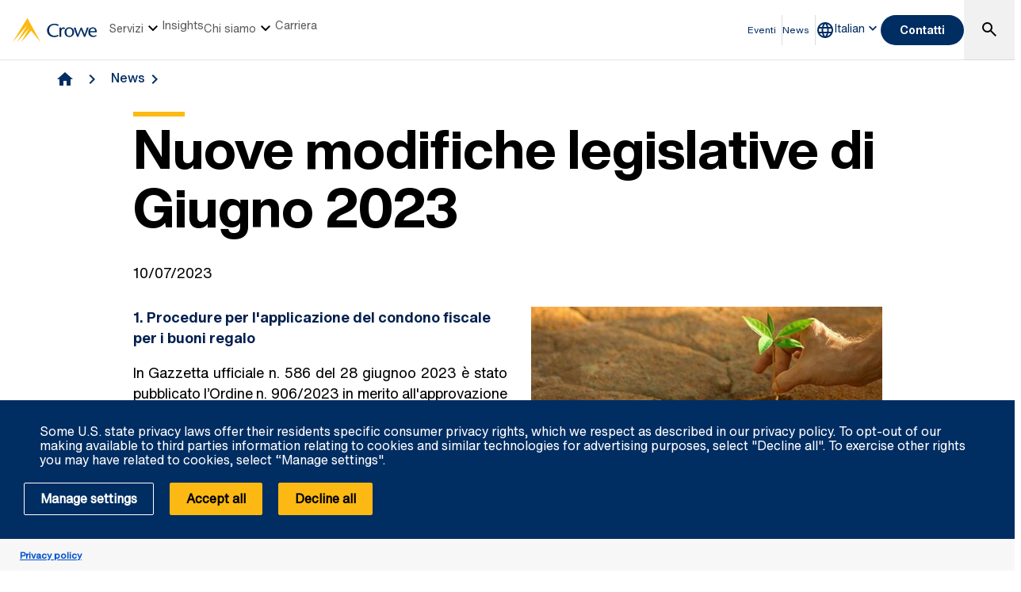

--- FILE ---
content_type: text/html; charset=utf-8
request_url: https://www.crowe.com/ro/it-it/nuove-modifiche-legislative-di-dicembre/main-legislative-changes-of-june-2023
body_size: 12633
content:



<!DOCTYPE html>
<html lang="it-IT" data-dir="ltr" class="wf-active wf-loading" data-context-site="crowehorwathro_it-it" data-context-id="{6C8A558F-531F-4F83-8729-914290C0ED97}">
<head>

        <title>Nuove modifiche legislative di Giugno 2023 | Crowe Romania</title>
        <meta http-equiv="content-type" content="text/html; charset=utf-8" />
        <meta http-equiv="X-UA-Compatible" content="IE=edge">
        <meta name="viewport" content="width=device-width, initial-scale=1.0" />



    <meta id="robots" name="robots" content="INDEX,FOLLOW,NOODP" />
    <link rel="canonical" href="https://www.crowe.com/ro/it-it/nuove-modifiche-legislative-di-dicembre/main-legislative-changes-of-june-2023" />

<!-- If we have more than 1 language and canonical is either empty or self referencing then we can add hreflang-->
    <!-- Only show href if searchable -->
                    <link rel="alternate" hreflang="x-default" href="https://www.crowe.com/ro/news/main-legislative-changes-of-june-2023" />
                    <link rel="alternate" hreflang="ro-ro" href="https://www.crowe.com/ro/news/main-legislative-changes-of-june-2023" />
                    <link rel="alternate" hreflang="it-it" href="https://www.crowe.com/ro/it-it/nuove-modifiche-legislative-di-dicembre/main-legislative-changes-of-june-2023" />
                    <link rel="alternate" hreflang="fr-fr" href="https://www.crowe.com/ro/fr-fr/news/main-legislative-changes-of-june-2023" />
                    <link rel="alternate" hreflang="en-gb" href="https://www.crowe.com/ro/en-gb/news/main-legislative-changes-of-june-2023" />
                    <link rel="alternate" hreflang="es-es" href="https://www.crowe.com/ro/es-es/news/main-legislative-changes-of-june-2023" />
<!-- Schema.org markup for Google+ -->
<meta itemprop="name" content="Nuove modifiche legislative di Giugno 2023 | Crowe Romania" />
    <meta itemprop="image" content="https://www.crowe.com/ro/it-it/-/media/crowe/firms/europe/ro/crowehorwathro/images/ch_socialmedia.jpg?rev=-1" />
<meta itemprop="url" content="https://www.crowe.com/ro/it-it/nuove-modifiche-legislative-di-dicembre/main-legislative-changes-of-june-2023" />
<!-- Twitter Card data -->
<meta name="twitter:card" content="summary_large_image" />
    <meta name="twitter:site" content="@Crowe Romania" />
<meta name="twitter:title" content="Nuove modifiche legislative di Giugno 2023 | Crowe Romania" />
    <meta name="twitter:image:src" content="https://www.crowe.com/ro/it-it/-/media/crowe/firms/europe/ro/crowehorwathro/images/ch_socialmedia.jpg?rev=-1" />
<!-- Open Graph data -->
    <meta property="og:site_name" content="Crowe" />
<meta property="og:title" content="Nuove modifiche legislative di Giugno 2023 | Crowe Romania" />
<meta property="og:url" content="https://www.crowe.com/ro/it-it/nuove-modifiche-legislative-di-dicembre/main-legislative-changes-of-june-2023" />
    <meta property="og:image" content="https://www.crowe.com/ro/it-it/-/media/crowe/firms/europe/ro/crowehorwathro/images/ch_socialmedia.jpg?rev=-1" />
        <meta property="og:image:width" content="1024" />
        <meta property="og:image:height" content="512" />


    <link rel="icon" type="image/x-icon" href="/favicon.ico" />


                <link rel="stylesheet" href="/assets/css/global-theme.min.css?q=2746ce2acdba8d8f8fbdb90c2c64107b" />
                <script src="/assets/js/global-theme-lazyload.min.js?q=6afdeab8a49cfab7508899453ac9843d"></script>




        <script type="text/javascript" async="async" src="https://consent.trustarc.com/v2/notice/j12trl"></script>






        <script type='application/ld+json'>
            {
  "@context": "https://schema.org",
  "@graph": [
    {
      "@type": "NewsArticle",
      "name": "Nuove modifiche legislative di Giugno 2023",
      "mainEntityofPage": "https://www.crowe.com/ro/it-it/nuove-modifiche-legislative-di-dicembre/main-legislative-changes-of-june-2023",
      "description": "",
      "datePublished": "2023-07-10",
      "dateModified": "2023-07-13",
      "author": "Crowe Romania",
      "headline": "Nuove modifiche legislative di Giugno 2023",
      "image": "https://www.crowe.com/ro/it-it/-/media/crowe/shared/image-library/main-images/right-to-left/ch-asset-155389344-a_r2l_main.jpg?rev=-1&hash=E45B331264713884449E59EBD2AE9723",
      "publisher": {
        "@type": "Organization",
        "name": "Crowe Romania",
        "logo": {
          "@type": "ImageObject",
          "url": "https://www.crowe.com/ro/it-it/-/media/crowe/shared/logos/logo-dark.png?rev=2d277d62889948e885bc5140369e0f97&hash=B39D1084321FAF0EC8DF9F28A9BEAE38"
        }
      }
    },
    {
      "@type": "BreadcrumbList",
      "itemListElement": [
        {
          "@type": "ListItem",
          "position": "1",
          "name": "Crowe Romania",
          "item": "https://www.crowe.com/ro/it-it"
        },
        {
          "@type": "ListItem",
          "position": "2",
          "name": "News",
          "item": "https://www.crowe.com/ro/it-it/nuove-modifiche-legislative-di-dicembre"
        },
        {
          "@type": "ListItem",
          "position": "3",
          "name": "Nuove modifiche legislative di Giugno 2023",
          "item": "https://www.crowe.com/ro/it-it/nuove-modifiche-legislative-di-dicembre/main-legislative-changes-of-june-2023"
        }
      ]
    }
  ]
}
        </script>


</head>
<body  >


        <div id="consent-banner" style="position: fixed; bottom: 0px; width: 100%; z-index: 999999;"></div>

    <div style="direction: ltr;" dir="ltr">

        <div class="content-access__overlay">
            

    <link rel="stylesheet" property="stylesheet" href="/assets/css/modules/MegaNav/MegaNav.min.css?q=28c51312ebc39797417b7cf51311f985">
<header class="sd full-width-container">
	<div class="header header__wrapper" id="SDMegaNav">
		<button class="header__hamburger-icon" aria-label="Main Menu Toggle"><div class="bar">

		</div><div class="bar">

		</div><div class="bar">

		</div></button><div class="header__main-menu__logo">
			<a href="/ro/it-it" title="Crowe"><svg preserveaspectratio="xMinYMid meet" width="106" height="30" xmlns="http://www.w3.org/2000/svg" viewbox="0 0 106 30" enable-background="new 0 0 106 30" role="img" aria-label="Crowe Logo"><g fill="#002d62"><path d="m57.2 9.9c-1.3-.9-2.9-1.4-4.5-1.4-4.3 0-6.8 2.9-6.8 6.7 0 4.1 3 6.9 6.8 6.9 1.5 0 3.1-.4 4.4-1.2l.9 1.4c-1.6 1-3.5 1.5-5.4 1.5-6.2 0-9.3-4-9.3-8.5 0-4.1 3.4-8.4 9.6-8.4 1.9 0 3.8.5 5.3 1.7l-1 1.3"></path><path d="m61.4 13.2l.9-.9c.5-.5 1.1-.8 1.8-.9.8.1 1.5.5 2 1.1l-1 1.4c-.5-.3-1.1-.5-1.7-.5-1.1 0-2.1 1.1-2.1 3.7v6.3h-2.2v-11.6h2.2l.1 1.4"></path><path d="m65.4 17.5c-.1-3.2 2.5-6 5.8-6.1 3.3-.1 6.2 2.4 6.3 5.7 0 .1 0 .3 0 .4 0 3.6-2.4 6.2-6.1 6.2s-6-2.6-6-6.2m2.4 0c0 2.2.8 4.8 3.7 4.8 2.9 0 3.7-2.6 3.7-4.8s-1-4.5-3.8-4.5c-2.8 0-3.7 2.4-3.6 4.5"></path><path d="m87.2 11.8c1.2 2.8 2.4 5.6 3.6 8.9 1-3.4 2-6.3 3-9.1l2 .3-4.3 11.6h-1.5c-1.2-2.9-2.5-5.8-3.7-9.1-1.2 3.3-2.3 6.2-3.6 9.1h-1.4l-4.3-11.4 2.2-.5c1 2.9 2 5.7 3 9.1 1.2-3.3 2.4-6.1 3.6-8.9"></path><path d="m97.7 17.7c-.1 2.3 1.7 4.3 4.2 4.5 1.2 0 2.4-.4 3.4-1l.6 1.1c-1.2.8-2.6 1.3-4.1 1.4-3.8 0-6.4-2.2-6.4-6.3-.2-3.1 2.2-5.7 5.4-5.9.2 0 .3 0 .5 0 3.7 0 5 3.2 4.8 6.3h-8.4zm6.2-1.4c0-1.8-.8-3.4-2.7-3.4-1.9 0-3.4 1.4-3.4 3.2 0 0 0 .1 0 .1h6.1z"></path></g><path d="m18.8.2c0-.1-.1-.1-.2-.2-.1 0-.2.1-.2.1l-18.3 29.7c-.1.1-.1.2-.1.2s.1 0 .1-.1l18.2-21.1c.1-.1.1-.1.1-.1s0 .1-.1.2l-12.6 21c0 0 0 .1 0 .1 0 0 .1 0 .1-.1l14.8-17.3c.1-.1.1-.1.1-.1s0 .1-.1.2l-9.6 17.1c0 .1 0 .2 0 .2 0 0 .1 0 .1-.1l11.8-13.7c.1-.2.2-.2.3-.2.1 0 .2.1.3.1l11.5 13.8c0 .1.1.1.1.1 0 0 0-.1-.1-.2l-16.2-29.6" fill="#fdb913"></path></svg></a>
		</div><nav class="header__main-navigation" role="navigation" aria-label="Main Navigation">
			<ul role="menubar" aria-hidden="false">
				<li role="menuitem"><button class="main-nav-link" aria-haspopup="true">Servizi<svg xmlns="http://www.w3.org/2000/svg" height="24px" viewBox="0 -960 960 960" width="24px"><path d="M480-344 240-584l56-56 184 184 184-184 56 56-240 240Z"></path></svg></button><div class="header__main-navigation__dropdown">
					<div class="header__main-navigation__dropdown__inner full-width-container tabs-container bg__grey-300">
						<button class="header__main-navigation__dropdown__inner__close">close</button><div class="header__main-navigation__dropdown__inner__top-nav bg__primary-radial-gradient">
							<ul class="tabs-list" role="tablist">
								<li role="presentation"><a class="tabs-button" id="tab-EDEEB4E520A3420FADA9322DB2329458-C017EA6FFF674F548AC69AE46FF27C0C-1-1" href="#tabpanel-EDEEB4E520A3420FADA9322DB2329458-C017EA6FFF674F548AC69AE46FF27C0C-1-1" role="tab" aria-selected="false" tabindex="0">Servizi</a></li>
							</ul><div class="header__main-navigation__dropdown__inner__top-nav__ctas">
								<a class="text-link-arrow" title="Servizi" href="https://www.crowe.com/ro/it-it/services">Servizi</a>
							</div>
						</div><div class="header__main-navigation__dropdown__inner__center-nav tabs-panel">
							<div id="tabpanel-EDEEB4E520A3420FADA9322DB2329458-C017EA6FFF674F548AC69AE46FF27C0C-1-1" aria-labelledby="tab-EDEEB4E520A3420FADA9322DB2329458-C017EA6FFF674F548AC69AE46FF27C0C-1-1" class="tab-panel-item" role="tabpanel" tabindex="0">
								<div class="header__main-navigation__dropdown__inner__center-nav__link-list">
									<h4 class="header__main-navigation__dropdown__inner__center-nav__link-list__title">
										
									</h4><ul role="menubar">
										<li role="menuitem" class="interior-navigation"><a href="https://www.crowe.com/ro/it-it/services/contabilitate">Contabilit&#224;</a></li><li role="menuitem" class="interior-navigation"><a href="https://www.crowe.com/ro/it-it/services/audit">Audit &amp; Advisory</a></li><li role="menuitem" class="interior-navigation"></li><li role="menuitem" class="interior-navigation"></li><li role="menuitem" class="interior-navigation"></li>
									</ul>
								</div>
							</div>
						</div>
					</div>
				</div></li><li role="menuitem"><button class="main-nav-link" aria-haspopup="false">Insights</button></li><li role="menuitem"><button class="main-nav-link" aria-haspopup="true">Chi siamo<svg xmlns="http://www.w3.org/2000/svg" height="24px" viewBox="0 -960 960 960" width="24px"><path d="M480-344 240-584l56-56 184 184 184-184 56 56-240 240Z"></path></svg></button><div class="header__main-navigation__dropdown">
					<div class="header__main-navigation__dropdown__inner full-width-container tabs-container bg__grey-300">
						<button class="header__main-navigation__dropdown__inner__close">close</button><div class="header__main-navigation__dropdown__inner__top-nav bg__primary-radial-gradient">
							<ul class="tabs-list" role="tablist">
								<li role="presentation"><a class="tabs-button" id="tab-6BD62AEA9C1F4685A5A3A572C591AB04-D8E9E65F074C414EB3E9BDA627B996C0-2-1" href="#tabpanel-6BD62AEA9C1F4685A5A3A572C591AB04-D8E9E65F074C414EB3E9BDA627B996C0-2-1" role="tab" aria-selected="false" tabindex="0">Chi siamo</a></li>
							</ul><div class="header__main-navigation__dropdown__inner__top-nav__ctas">
								<a class="text-link-arrow" title="Chi siamo" href="https://www.crowe.com/ro/it-it/about-us">Chi siamo</a>
							</div>
						</div><div class="header__main-navigation__dropdown__inner__center-nav tabs-panel">
							<div id="tabpanel-6BD62AEA9C1F4685A5A3A572C591AB04-D8E9E65F074C414EB3E9BDA627B996C0-2-1" aria-labelledby="tab-6BD62AEA9C1F4685A5A3A572C591AB04-D8E9E65F074C414EB3E9BDA627B996C0-2-1" class="tab-panel-item" role="tabpanel" tabindex="0">
								<div class="header__main-navigation__dropdown__inner__center-nav__link-list">
									<h4 class="header__main-navigation__dropdown__inner__center-nav__link-list__title">
										
									</h4><ul role="menubar">
										<li role="menuitem" class="interior-navigation"><a title="Crowe Global" href="https://www.crowe.com/ro/it-it/about-us/crowe-global">Crowe Global</a></li><li role="menuitem" class="interior-navigation"><a href="https://www.crowe.com/ro/it-it/about-us/our-offices">Uffici</a></li><li role="menuitem" class="interior-navigation"><a href="https://www.crowe.com/ro/it-it/about-us/our-people">Team</a></li>
									</ul>
								</div>
							</div>
						</div>
					</div>
				</div></li><li role="menuitem"><button class="main-nav-link" aria-haspopup="false" onclick="window.location.href = &#39;https://www.crowe.com/ro/it-it/careers&#39;">Carriera</button></li>
			</ul>
		</nav><div class="header__utility-links" role="menubar">
			<a href="https://www.crowe.com/ro/it-it/events" title="Eventi" role="menuitem" class="utility-link ">Eventi</a><a href="https://www.crowe.com/ro/it-it/nuove-modifiche-legislative-di-dicembre" title="News" role="menuitem" class="utility-link ">News</a>
		</div><button title="Global Directory" aria-haspopup="true" class="header__location-selector"><svg xmlns="http://www.w3.org/2000/svg" width="24" height="24" viewbox="0 0 24 24" fill="none" role="img" aria-label="global directory icon">
	<path d="M11.99 2C6.47 2 2 6.48 2 12C2 17.52 6.47 22 11.99 22C17.52 22 22 17.52 22 12C22 6.48 17.52 2 11.99 2ZM18.92 8H15.97C15.65 6.75 15.19 5.55 14.59 4.44C16.43 5.07 17.96 6.35 18.92 8ZM12 4.04C12.83 5.24 13.48 6.57 13.91 8H10.09C10.52 6.57 11.17 5.24 12 4.04ZM4.26 14C4.1 13.36 4 12.69 4 12C4 11.31 4.1 10.64 4.26 10H7.64C7.56 10.66 7.5 11.32 7.5 12C7.5 12.68 7.56 13.34 7.64 14H4.26ZM5.08 16H8.03C8.35 17.25 8.81 18.45 9.41 19.56C7.57 18.93 6.04 17.66 5.08 16ZM8.03 8H5.08C6.04 6.34 7.57 5.07 9.41 4.44C8.81 5.55 8.35 6.75 8.03 8ZM12 19.96C11.17 18.76 10.52 17.43 10.09 16H13.91C13.48 17.43 12.83 18.76 12 19.96ZM14.34 14H9.66C9.57 13.34 9.5 12.68 9.5 12C9.5 11.32 9.57 10.65 9.66 10H14.34C14.43 10.65 14.5 11.32 14.5 12C14.5 12.68 14.43 13.34 14.34 14ZM14.59 19.56C15.19 18.45 15.65 17.25 15.97 16H18.92C17.96 17.65 16.43 18.93 14.59 19.56ZM16.36 14C16.44 13.34 16.5 12.68 16.5 12C16.5 11.32 16.44 10.66 16.36 10H19.74C19.9 10.64 20 11.31 20 12C20 12.69 19.9 13.36 19.74 14H16.36Z" fill="#002D62"></path>
</svg></button><div class="header__location-selector__dropdown">
			<div class="header__location-selector__dropdown__inner">
<div class="locations__utility-links">
<a href="/global" class="locations__global-site">Global Site</a>
<button class="locations__close">
<em class="material-icons">close</em>
</button>
</div>
<div class="locations__region-wrapper tabs-container">
<ul class="locations__regions-wrapper tabs-list">
    <li class="locations__region" style="order: 1;"><a class="tabs-button h4 active" id="tab0-1" href="#tabAmericas0">Americas</a></li>
    <li class="locations__region" style="order: 3;"><a class="tabs-button h4" id="tab0-2" href="#tabAsia0">Asia Pacific</a></li>
    <li class="locations__region" style="order: 5;"><a class="tabs-button h4" id="tab0-3" href="#tabEurope0">Europe</a></li>
    <li class="locations__region" style="order: 7;"><a class="tabs-button h4" id="tab0-4" href="#tabMiddleEastAfrica0">Middle East and Africa</a></li>
</ul>
<div class="locations__countries-wrapper tabs__panels">
<div id="tabAmericas0" class="locations__countries" aria-labelledby="tab0-1" style="order: 2;">
<div class="locations__countries__inner">
<a href="/ar" target="_self">Argentina</a>
<a href="/cw" target="_self">Aruba</a>
<a href="/bb" target="_self">Barbados</a>
<a href="/bo" target="_self">Bolivia</a>
<a href="/br" target="_self">Brazil</a>
<a href="/ca" target="_self">Canada</a>
<a href="/ky" target="_self">Cayman Islands</a>
<a href="/cl" target="_self">Chile</a>
<a href="/co" target="_self">Colombia</a>
<a href="/cr" target="_self">Costa Rica</a>
<a href="/cw" target="_self">Curacao</a>
<a href="/sv" target="_self">El Salvador</a>
<a href="/gt" target="_self">Guatemala</a>
<a href="/hn" target="_self">Honduras</a>
<a href="/mx" target="_self">Mexico</a>
<a href="/py" target="_self">Paraguay</a>
<a href="/pe" target="_self">Peru</a>
<a href="/pr" target="_self">Puerto Rico</a>
<a href="/cw" target="_self">Saint Martin</a>
<a href="/sr" target="_self">Suriname</a>
<a href="/" target="_self">United States</a>
<a href="/uy" target="_self">Uruguay</a>
<a href="/ve" target="_self">Venezuela</a>
</div>
</div>
<div id="tabAsia0" class="locations__countries" aria-labelledby="tab0-2" style="order: 4;">
<div class="locations__countries__inner">
<a href="/au" target="_self">Australia</a>
<a href="/kh" target="_self">Cambodia</a>
<a href="/cn" target="_self">China</a>
<a href="/hw" target="_self">Hawaii</a>
<a href="/hk" target="_self">Hong Kong</a>
<a href="/in" target="_self">India</a>
<a href="/id" target="_self">Indonesia</a>
<a href="/jp" target="_self">Japan</a>
<a href="/mo" target="_self">Macau</a>
<a href="/my" target="_self">Malaysia</a>
<a href="/mv" target="_self">Maldives</a>
<a href="/mn" target="_self">Mongolia</a>
<a href="/mm" target="_self">Myanmar</a>
<a href="/np" target="_self">Nepal</a>
<a href="/nz" target="_self">New Zealand</a>
<a href="/pk" target="_self">Pakistan</a>
<a href="/ph" target="_self">Philippines</a>
<a href="/sg" target="_self">Singapore</a>
<a href="/kr" target="_self">South Korea</a>
<a href="/lk" target="_self">Sri Lanka</a>
<a href="/tw" target="_self">Taiwan</a>
<a href="/th" target="_self">Thailand</a>
<a href="/vn" target="_self">Vietnam</a>
</div>
</div>
<div id="tabEurope0" class="locations__countries" aria-labelledby="tab0-3" style="order: 6;">
<div class="locations__countries__inner">
<a href="/al" target="_self">Albania</a>
<a href="/ad" target="_self">Andorra</a>
<a href="/am" target="_self">Armenia</a>
<a href="/at" target="_self">Austria</a>
<a href="/az" target="_self">Azerbaijan</a>
<a href="/be" target="_self">Belgium</a>
<a href="/bg" target="_self">Bulgaria</a>
<a href="/hr" target="_self">Croatia</a>
<a href="/cy" target="_self">Cyprus</a>
<a href="/cz" target="_self">Czech Republic</a>
<a href="/dk" target="_self">Denmark</a>
<a href="/ee" target="_self">Estonia</a>
<a href="/fi" target="_self">Finland</a>
<a href="/fr" target="_self">France</a>
<a href="/ge" target="_self">Georgia</a>
<a href="/de" target="_self">Germany</a>
<a href="/gr" target="_self">Greece</a>
<a href="/hu" target="_self">Hungary</a>
<a href="/ie" target="_self">Ireland</a>
<a href="/it" target="_self">Italy</a>
<a href="/kz" target="_self">Kazakhstan</a>
<a href="/ks" target="_self">Kosovo</a>
<a href="/lv" target="_self">Latvia</a>
<a href="/lt" target="_self">Lithuania</a>
<a href="/lu" target="_self">Luxembourg</a>
<a href="/mt" target="_self">Malta</a>
<a href="/md" target="_self">Moldova</a>
<a href="/nl" target="_self">Netherlands</a>
<a href="/no" target="_self">Norway</a>
<a href="/pl" target="_self">Poland</a>
<a href="/pt" target="_self">Portugal</a>
<a href="/ro" target="_self">Romania</a>
<a href="/rs" target="_self">Serbia</a>
<a href="/sk" target="_self">Slovakia</a>
<a href="/si" target="_self">Slovenia</a>
<a href="/es" target="_self">Spain</a>
<a href="/se" target="_self">Sweden</a>
<a href="/ch" target="_self">Switzerland</a>
<a href="/tj" target="_self">Tajikistan</a>
<a href="/tr" target="_self">Turkey</a>
<a href="/ua" target="_self">Ukraine</a>
<a href="/uk" target="_self">United Kingdom</a>
<a href="/uz" target="_self">Uzbekistan</a>
</div>
</div>
<div id="tabMiddleEastAfrica0" class="locations__countries" aria-labelledby="tab0-4" style="order: 8;">
<div class="locations__countries__inner">
<a href="/dz" target="_self">Algeria</a>
<a href="/ao" target="_self">Angola</a>
<a href="/bh" target="_self">Bahrain</a>
<a href="/eg" target="_self">Egypt</a>
<a href="/gh" target="_self">Ghana</a>
<a href="/il" target="_self">Israel</a>
<a href="/jo" target="_self">Jordan</a>
<a href="/ke" target="_self">Kenya</a>
<a href="/kw" target="_self">Kuwait</a>
<a href="/lb" target="_self">Lebanon</a>
<a href="/lr" target="_self">Liberia</a>
<a href="/mu" target="_self">Mauritius</a>
<a href="/ma" target="_self">Morocco</a>
<a href="/mz" target="_self">Mozambique</a>
<a href="/ng" target="_self">Nigeria</a>
<a href="/om" target="_self">Oman</a>
<a href="/qa" target="_self">Qatar</a>
<a href="/sa" target="_self">Saudi Arabia</a>
<a href="/sn" target="_self">Senegal</a>
<a href="/sl" target="_self">Sierra Leone</a>
<a href="/za" target="_self">South Africa</a>
<a href="/tz" target="_self">Tanzania</a>
<a href="/tg" target="_self">Togo</a>
<a href="/tn" target="_self">Tunisia</a>
<a href="/ug" target="_self">Uganda</a>
<a href="/ae" target="_self">United Arab Emirates</a>
<a href="/ye" target="_self">Yemen</a>
</div>
</div>
</div>
</div>
</div>
		</div><button class="header__language-selector" aria-haspopup="true" tabindex="0"><span>Italian</span><svg xmlns="http://www.w3.org/2000/svg" height="24px" viewBox="0 -960 960 960" width="24px"><path d="M480-344 240-584l56-56 184 184 184-184 56 56-240 240Z"></path></svg></button><div class="header__language-selector__dropdown">
			<div class="header__language-selector__dropdown__inner">
				<ul>

				</ul>
			</div>
		</div><button class="header__link-search" role="button" aria-label="search"><i class="material-icons--search active-icon"><svg xmlns="http://www.w3.org/2000/svg" height="24px" viewBox="0 -960 960 960" width="24px"><path d="M784-120 532-372q-30 24-69 38t-83 14q-109 0-184.5-75.5T120-580q0-109 75.5-184.5T380-840q109 0 184.5 75.5T640-580q0 44-14 83t-38 69l252 252-56 56ZM380-400q75 0 127.5-52.5T560-580q0-75-52.5-127.5T380-760q-75 0-127.5 52.5T200-580q0 75 52.5 127.5T380-400Z"></path></svg></i><i class="material-icons--close"><svg xmlns="http://www.w3.org/2000/svg" height="24px" viewBox="0 -960 960 960" width="24px" fill="#ffffff"><path d="m256-200-56-56 224-224-224-224 56-56 224 224 224-224 56 56-224 224 224 224-56 56-224-224-224 224Z"></path></svg></i></button><div class="header__search__dropdown" data-search-page="https://www.crowe.com/ro/it-it/search">
			<input class="search__input" placeholder="Search" type="Search" /><button class="search__submit"><i><svg xmlns="http://www.w3.org/2000/svg" height="24px" viewBox="0 -960 960 960" width="24px"><path d="M784-120 532-372q-30 24-69 38t-83 14q-109 0-184.5-75.5T120-580q0-109 75.5-184.5T380-840q109 0 184.5 75.5T640-580q0 44-14 83t-38 69l252 252-56 56ZM380-400q75 0 127.5-52.5T560-580q0-75-52.5-127.5T380-760q-75 0-127.5 52.5T200-580q0 75 52.5 127.5T380-400Z"></path></svg></i></button>
		</div><div class="header__contact-us">
			<a class="button" href="https://www.crowe.com/ro/it-it/contact-us">Contatti</a>
		</div>
	</div>
</header>    <script src="/assets/js/modules/MegaNav/MegaNav.min.js?q=35a151f6c90b11d6cd1741a77d2f0797"></script>






            


        <link rel="stylesheet" property="stylesheet" href="/assets/css/modules/breadcrumbs/breadcrumbs.min.css?q=2db6e3c331c978d2a68e3043dfcd0c6e">
    <div class="breadcrumb container lazyload lazypreload " data-script="/assets/js/modules/breadcrumbs/breadcrumbs.min.js">
<div class="breadcrumb-link-container">                <a href="https://www.crowe.com/ro/it-it">
                    <i class="material-icons">home</i>
                </a>                         <a href="https://www.crowe.com/ro/it-it/nuove-modifiche-legislative-di-dicembre">News</a> </div>





    </div> 



            
        <div class="article-header">
            <div class="container">
                <div class="row">
                    <div class="col-xs-12 col-sm-10 col-sm-offset-1">
                        <div class="article-header__image article-header__image--mobile">
                            <img data-src="https://www.crowe.com/ro/it-it/-/media/crowe/shared/image-library/main-images/right-to-left/ch-asset-155389344-a_r2l_main.jpg?h=244&amp;iar=0&amp;w=556&amp;rev=-1&amp;hash=E7E9DC66CCFB35350F71C947DECE678D" class="lazyload" alt="ext" width="556" height="244" />
                        </div>

                        <div class='heading-wrapper'><h1 class="article-header__title">Nuove modifiche legislative di Giugno 2023</h1></div>

                        <div class='heading-wrapper'><h2 class="article-header__sub-title"></h2></div>





                        <div class="article-header__date-share">
                            <div class="article-header__date">
10/07/2023
                            </div>


                        </div>
                        <div class="article-header__content-wrapper">
                                <div class="article-header__image article-header__image--desktop image-caption">
                                    <img data-src="https://www.crowe.com/ro/it-it/-/media/crowe/shared/image-library/main-images/right-to-left/ch-asset-155389344-a_r2l_main.jpg?h=244&amp;iar=0&amp;w=556&amp;rev=-1&amp;hash=E7E9DC66CCFB35350F71C947DECE678D" class="lazyload" alt="ext" width="556" height="244" />
                                    <div class="article-header__image__caption image-caption__caption">
                                        
                                    </div>
                                </div>                            <div class="article-header__sub-heading">
                                
                            </div>
                            <div class="article-header__content rich-text">
                                <p style="color: #02204f; margin-right: 0px; margin-bottom: 10.7px; margin-left: 0px; line-height: normal;"><span><strong>1. Procedure per l'applicazione del condono fiscale per i buoni regalo</strong></span><span style="color: #b00004;"><strong></strong></span></p>
<p style="text-align: justify;">In Gazzetta ufficiale n. 586 del 28 giugnoo 2023 &egrave; stato pubblicato l&rsquo;Ordine n. 906/2023 in merito all'approvazione della Procedura per l'annullamento degli obblighi fiscali che possono essere oggetto di annullamento previsto dalla Legge n. 43/2023 pubblicata in Gazzetta Ufficiale n. 163 del 24 febbraio 2023 concernente la cancellazione di alcuni obblighi fiscali principali ed accessori stabiliti fino al 31.12.2020 compreso dall'ente fiscale a seguito della riclassifica a reddito da lavoro dipendente, dei redditi da buoni regalo ottenuti da persone fisiche da soggetti diversi rispetto ai datori di lavoro. &nbsp;</p>
<p style="text-align: justify;">In sintesi, la Legge 43/2023 pubblicata a febbraio &egrave; quella che ha concesso il condono fiscale per gli obblighi fiscali derivanti dalla riclassificazione dei redditi da buoni regalo come redditi da retribuzione, e questa nuova ordinanza presenta la procedura con cui tale legge viene attuata. </p>
<p>Per maggiori dettagli in merito alla cancellazione degli adempimenti fiscali, si prega di accedere all'Info legislativ di Febbraio 2023 disponibile <a rel="noopener noreferrer" href="https://www.finexpert-boscolo.ro/it/blog/nuove-modifiche-legislative-di-febbraio-2023" target="_blank">aqui.</a></p>
<p>Pertanto, l&rsquo;Ordine 906/2023 stabilisce quanto segue:</p>
<ul>
    <li><strong>Procedura per la preparazione e la trasmissione da parte dell'organo fiscale dell'elenco degli obblighi fiscali</strong> che possono essere oggetto di cancellazione (Allegato 1 dell&rsquo;Ordine)</li>
    <li><strong>Procedura per l'annullamento degli obblighi fiscali e modalit&agrave; di rimborso</strong> (Allegato 2 dell&rsquo;Ordine)</li>
    <li>Modello del formulario <strong>"Decisione di annullamento degli obblighi fiscali"</strong> (Allegato 3 dell&rsquo;Ordine)</li>
    <li>Modello del formulario <strong>"Richiesta di annullamento degli obblighi fiscali"</strong> (Allegato 4 dell'Ordine)</li>
    <li>Modelul del formulario<strong> "Decisione di rigetto della richiesta di annullamento degli obblighi fiscali"</strong> (Allegato 5 dell&rsquo;Ordine)</li>
    <li>Modello del formulario<strong> "Richiesta di restituzione degli obblighi fiscali"</strong> (Allegato 6 dell&rsquo;Ordine)</li>
</ul>
<p style="color: #02204f; margin-right: 0px; margin-left: 0px; line-height: normal;"><span><strong>&nbsp;</strong></span></p>
<p style="color: #02204f; margin-right: 0px; margin-left: 0px; line-height: normal;"><span><strong>2. Persone fisiche in Romania con grandi patrimoni</strong></span><span style="line-height: normal;"></span></p>
<p style="text-align: justify;">&Egrave; stato pubblicato in Gazzetta Ufficiale n. 585 del 28 giugno 2023 l&rsquo;Ordine n. 920/2023 riguardante le persone fisiche residenti fiscalmente in Romania che possiedono grandi patrimoni.</p>
<p style="text-align: justify;">Questo Ordine definisce <strong>le persone fisiche con grandi patrimoni</strong> come quelle che, secondo le informazioni in possesso dell'Agenzia Nazionale per l'Amministrazione Fiscale, hanno un patrimonio in Romania e all'estero <strong>superiore a 25 milioni di euro</strong>. Il calcolo del patrimonio viene effettuato in lei al tasso di cambio medio dell'euro dell'anno precedente la stima. La stima del patrimonio delle persone fisiche residenti fiscalmente in Romania comprende sia i beni mobili e immobili che le attivit&agrave; finanziarie detenute. </p>
<p style="text-align: justify;"><strong>Il gruppo delle persone fisiche con grandi patrimoni</strong> sar&agrave; composto da persone con un patrimonio superiore a 25 milioni di euro, ma sar&agrave; istituito anche un <strong>gruppo allargato</strong> <strong>di persone</strong> con grandi patrimoni &nbsp;per includere coniugi e parenti fino al secondo grado.Allo stesso tempo, l'ANAF informer&agrave; le persone che fanno parte del gruppo di persone con un grande patrimonio tramite una notifica.</p>
<p style="text-align: justify;">Secondo l'Ordine, sia il gruppo delle persone fisiche con grandi patrimoni che il gruppo allargato delle persone fisiche con grandi patrimoni saranno<strong> aggiornati una volta ogni 3 anni</strong>, aggiungendo le persone fisiche che superano la soglia dei 25 milioni di euro, e <strong>una volta ogni 6 anni</strong>, rimuovendo dall'evidenza le persone fisiche che non soddisfano pi&ugrave; tale criterio. &nbsp; &nbsp; &nbsp;</p>
<p style="color: #02204f; margin-right: 0px; margin-left: 0px; line-height: normal;"><span><strong>&nbsp;</strong></span></p>
<p style="color: #02204f; margin-right: 0px; margin-left: 0px; line-height: normal;"><span><strong>3. Chiarimenti sul concetto di stabile organizzazione - Causa CGUE C-232/22 (Cabot Plastics)</strong></span></p>
<p style="text-align: justify;">Alla fine di giugno, la Corte di Giustizia dell'Unione Europea ha emesso la decisione nel caso Cabot Plastics (C-232/22) che ha fornito importanti chiarimenti sul concetto di stabile organizzazione. &nbsp;&nbsp;</p>
<p style="text-align: justify;">La novit&agrave; &egrave; l'analisi del concetto di stabile organizzazione e le argomentazioni della Corte sulla situazione delle imprese di trasformazione che forniscono servizi di trasformazione in regime di "lavorazione conto terzi", ma anche servizi ausiliari forniti al beneficiario. Inoltre, nel caso di specie, viene analizzata anche la situazione in cui il fatturato della societ&agrave; fornitrice &egrave; costituito quasi interamente da servizi forniti ad un unico beneficiario. &nbsp;&nbsp;</p>
<p style="text-align: justify;">La decisione Cabot Plastics C-232/22 integra la sentenza Berlin Chemie C-333/20, secondo la quale una societ&agrave; non dispone di una stabile organizzazione per il solo fatto di avere una filiale in un altro stato. &nbsp;&nbsp;</p>
<p style="text-align: justify;">Pertanto, la Corte conclude nella presente causa che il beneficiario di servizi stabilito al di fuori dell'Unione non dispone di una sede commerciale fissa nello stato in cui &egrave; stabilito il prestatore, quando non disponga &nbsp;in tale luogo di una struttura adeguata di risorse umane e tecniche in gradi di costituire tale stabile organizzazione. &nbsp;Anche se il prestatore esegue per il destinatario, in base a un contratto esclusivo, servizi di produzione in regime di subappalto e una serie di servizi accessori o aggiuntivi che contribuiscono all'attivit&agrave; economica del destinatario nello stato membro in cui il prestatore &egrave; stabilito, non si configura una stabile organizzazione in mancanza dell'esistenza in tale stato membro di risorse umane e tecniche proprie di cui il destinatario possa disporre.</p>
<p style="text-align: justify;">&nbsp;</p>
<p style="color: #000000; margin: 12pt 1.35pt 3pt 0cm; text-align: justify;"><strong>Disclaimer</strong></p>
<p style="color: #000000; margin: 0cm; text-align: justify;">Le informazioni contenute nella presente circolare sono indirizzate ad offrire un quadro generale dell&rsquo;argomento e non forniscono un&rsquo;analisi dettagliata dei temi presentati. Di conseguenza, non ci assumiamo nessuna responsabilit&agrave; in merito ai fatti o alle omissioni risultanti dall&rsquo;utilizzo della presente circolare. Rimaniamo a disposizione per eventuali chiarimenti. Tutte le circolari Crowe sono disponibili all&rsquo;indirizzo&nbsp;<a rel="noopener noreferrer" href="https://www.crowe.com/ro/it-it" target="_blank">www.crowe.ro</a></p>
<p style="color: #000000; margin: 12pt 1.35pt 3pt 0cm; text-align: right;"><strong><em>Crowe Romania</em></strong></p>
<div><strong><em><br />
</em></strong></div>
                            </div>
                        </div>
                    </div>
                </div>
            </div>
        </div>

            





            <section class="bottom-pattern-container padding-top-0">
                <div class="bottom-pattern-container__content"></div>
            </section>

            

    <footer class="footer lazyload lazypreload" data-link="/assets/css/modules/footer/footer.min.css?q=9b588559e1a7e7c4621886638df9ad53">

            <section class="featured">
                
            </section>

    <section class="footer__content">

<div class="footer__social"><div class=""><svg version="1.1" id="Layer_1"
	xmlns="http://www.w3.org/2000/svg"
	xmlns:xlink="http://www.w3.org/1999/xlink" x="0px" y="0px" viewBox="0 0 208 60" style="enable-background:new 0 0 208 60;width: 208px;" xml:space="preserve" role="img" aria-label="Crowe">
	<g>
		<path style="fill:#002D62;" d="M111.9,19.4c-2.5-1.8-5.7-2.7-8.8-2.7c-8.4,0-13.3,5.7-13.3,13.1c0,8,5.9,13.5,13.3,13.5
		                            c2.9,0,6.1-0.8,8.6-2.3l1.8,2.7c-3.1,2-6.8,2.9-10.6,2.9c-12.1,0-18.2-7.8-18.2-16.6c0-8,6.7-16.4,18.8-16.4c3.7,0,7.4,1,10.4,3.3
		                            L111.9,19.4"></path>
		<path style="fill:#002D62;" d="M120.1,25.8l1.8-1.8c1-1,2.2-1.6,3.5-1.8c1.6,0.2,2.9,1,3.9,2.2l-2,2.7c-1-0.6-2.2-1-3.3-1
		                            c-2.2,0-4.1,2.2-4.1,7.2v12.3h-4.3V23.1h4.3L120.1,25.8"></path>
		<path style="fill:#002D62;" d="M127.9,34.2c-0.2-6.3,4.9-11.7,11.3-11.9c6.5-0.2,12.1,4.7,12.3,11.1c0,0.2,0,0.6,0,0.8
		                            c0,7-4.7,12.1-11.9,12.1S127.9,41.3,127.9,34.2 M132.6,34.2c0,4.3,1.6,9.4,7.2,9.4s7.2-5.1,7.2-9.4s-2-8.8-7.4-8.8
		                            S132.4,30.1,132.6,34.2"></path>
		<path style="fill:#002D62;" d="M170.6,23.1c2.3,5.5,4.7,11,7,17.4c2-6.7,3.9-12.3,5.9-17.8l3.9,0.6L179,46H176
		                            c-2.3-5.7-4.9-11.3-7.2-17.8c-2.3,6.5-4.5,12.1-7,17.8H159l-8.4-22.3l4.3-1c2,5.7,3.9,11.1,5.9,17.8c2.3-6.5,4.7-11.9,7-17.4"></path>
		<path style="fill:#002D62;" d="M191.1,34.6c-0.2,4.5,3.3,8.4,8.2,8.8c2.3,0,4.7-0.8,6.7-2l1.2,2.2c-2.3,1.6-5.1,2.5-8,2.7
		                            c-7.4,0-12.5-4.3-12.5-12.3c-0.4-6.1,4.3-11.1,10.6-11.5c0.4,0,0.6,0,1,0c7.2,0,9.8,6.3,9.4,12.3h-16.4V34.6z M203.2,31.9
		                            c0-3.5-1.6-6.7-5.3-6.7s-6.7,2.7-6.7,6.3v0.2h11.9V31.9z"></path>
	</g>
	<path style="fill:#FDB913;" d="M36.8,0.4c0-0.2-0.2-0.2-0.4-0.4C36.2,0,36,0.2,36,0.2L0.2,58.3C0,58.5,0,58.7,0,58.7s0.2,0,0.2-0.2
	                        l35.6-41.3C36,17,36,17,36,17s0,0.2-0.2,0.4L11.1,58.5v0.2c0,0,0.2,0,0.2-0.2l28.9-33.8c0.2-0.2,0.2-0.2,0.2-0.2s0,0.2-0.2,0.4
	                        L21.5,58.3c0,0.2,0,0.4,0,0.4s0.2,0,0.2-0.2l23.1-26.8c0.2-0.4,0.4-0.4,0.6-0.4s0.4,0.2,0.6,0.2l22.5,27c0,0.2,0.2,0.2,0.2,0.2
	                        s0-0.2-0.2-0.4L36.8,0.4"></path>
</svg></div><h3 >Smart decisions. Lasting value.</h3><div class="footer__social__media"><A Href="https://www.facebook.com/croweromania" Title="Insert Link" Target="_blank" Alt="Facebook Link"><svg fill="#fff" xmlns="http://www.w3.org/2000/svg" width="24" height="24" viewbox="0 0 24.00 24.00" role="img" aria-label="facebook-white"><path stroke-width=".2" stroke-linejoin="round" d="m18.999 3.998v3h-2c-.552 0-1 .447-1 1v2h3v3h-3v7h-3v-7h-2v-3h2v-2.5c0-1.934 1.567-3.5 3.5-3.5m3.5-2h-16c-1.104 0-1.99.895-1.99 2l-.01 16c0 1.104.896 2 2 2h16c1.104 0 2-.896 2-2v-16c0-1.105-.896-2-2-2Z"></path></svg></A><A Href="https://www.linkedin.com/company/crowe-romania/" Title="Insert Link" Target="_blank" Alt="LinkedIn Link"><svg fill="#666" xmlns="http://www.w3.org/2000/svg" width="24" height="24" viewbox="0 0 24.00 24.00" role="img" aria-label="linkedin-box"><path stroke-width=".2" stroke-linejoin="round" d="m18.999 18.998h-3v-5.3c0-.828-.672-1.5-1.5-1.5-.828 0-1.5.672-1.5 1.5v5.3h-3v-9h3v1.2c.518-.838 1.586-1.4 2.5-1.4 1.933 0 3.5 1.567 3.5 3.5m-12.5-4.988c-1 0-1.813-.81-1.813-1.812 0-1 .812-1.813 1.813-1.813 1 0 1.812.811 1.812 1.813 0 1-.811 1.812-1.812 1.812m1.5 10.688h-3v-9h3m12-8h-16c-1.105 0-1.99.895-1.99 2l-.01 16c0 1.104.895 2 2 2h16c1.104 0 2-.896 2-2v-16c0-1.105-.896-2-2-2Z"></path></svg></A><A Href="https://www.youtube.com/channel/UCOBpqTeQRaUbDlMKQYjyPug" Title="Insert Link" Target="_blank" Alt="YouTube Link"><svg fill="#fff" xmlns="http://www.w3.org/2000/svg" width="24" height="24" viewbox="0 0 24.00 24.00" role="img" aria-label="youtube-white"><path stroke-width=".2" stroke-linejoin="round" d="m9.999 16.498v-9l6 4.5m4-7.6c-.602-.197-4.301-.4-8-.4-3.699 0-7.398.187-8 .384-1.564.516-2 4.02-2 7.616 0 3.596.436 7.1 2 7.616.602.197 4.301.384 8 .384 3.701 0 7.4-.187 8-.384 1.562-.516 1.988-4.02 1.988-7.616 0-3.596-.426-7.084-1.988-7.6Z"></path></svg></A><A Href="https://www.instagram.com/croweromania/" Title="" Target="" Alt=""><svg fill="#666" width="24" height="24" xmlns="http://www.w3.org/2000/svg" viewbox="0 0 24 24" role="img" aria-label="instagram"><path d="M21.94,7.88a7.59,7.59,0,0,0-.46-2.43,4.85,4.85,0,0,0-1.16-1.77,4.85,4.85,0,0,0-1.77-1.16,7.59,7.59,0,0,0-2.43-.46C15.06,2,14.72,2,12,2s-3.06,0-4.12.06a7.59,7.59,0,0,0-2.43.46A4.85,4.85,0,0,0,3.68,3.68,4.7,4.7,0,0,0,2.53,5.45a7.3,7.3,0,0,0-.47,2.43C2,8.94,2,9.28,2,12s0,3.06.06,4.12a7.3,7.3,0,0,0,.47,2.43,4.7,4.7,0,0,0,1.15,1.77,4.85,4.85,0,0,0,1.77,1.16,7.59,7.59,0,0,0,2.43.46C8.94,22,9.28,22,12,22s3.06,0,4.12-.06a7.59,7.59,0,0,0,2.43-.46,5.19,5.19,0,0,0,2.93-2.93,7.59,7.59,0,0,0,.46-2.43c0-1.06.06-1.4.06-4.12S22,8.94,21.94,7.88ZM20.14,16a5.61,5.61,0,0,1-.34,1.86,3.33,3.33,0,0,1-1.9,1.9,5.61,5.61,0,0,1-1.86.34c-1,.05-1.37.06-4,.06s-3,0-4-.06A5.61,5.61,0,0,1,6.1,19.8a3.33,3.33,0,0,1-1.9-1.9A5.61,5.61,0,0,1,3.86,16c0-1-.06-1.37-.06-4s0-3,.06-4A5.61,5.61,0,0,1,4.2,6.1,3.33,3.33,0,0,1,6.1,4.2,5.61,5.61,0,0,1,8,3.86c1,0,1.37-.06,4-.06s3,0,4,.06a5.61,5.61,0,0,1,1.86.34,3.33,3.33,0,0,1,1.9,1.9A5.61,5.61,0,0,1,20.14,8c.05,1,.06,1.37.06,4S20.19,15,20.14,16Z"></path><path d="M12 6.86A5.14 5.14 0 1 0 17.14 12 5.14 5.14 0 0 0 12 6.86m0 8.47A3.33 3.33 0 1 1 15.33 12 3.33 3.33 0 0 1 12 15.33"></path><path d="M17.34 5.46a1.2 1.2 0 1 0 1.2 1.2A1.2 1.2 0 0 0 17.34 5.46"></path></svg></A><A Href="https://www.tiktok.com/@crowe_romania?_t=ZN-8yjCg9nbyOE&_r=1" Title="" Target="" Alt=""><svg fill="#666" xmlns="http://www.w3.org/2000/svg" width="24" height="24" viewbox="0 0 24 24" role="img" aria-label=""><path class="cls-1" d="m20,2H4c-1.1,0-1.99.9-1.99,2v16c-.01,1.1.89,2,1.99,2h16c1.1,0,2-.9,2-2V4c0-1.1-.9-2-2-2Zm-2.28,8.72h0c-.11.01-.22.02-.33.02-1.2,0-2.33-.61-2.99-1.61v5.49c0,2.24-1.82,4.06-4.06,4.06s-4.06-1.82-4.06-4.06,1.82-4.06,4.06-4.06c.08,0,.17,0,.25.01v2c-.08-.01-.17-.03-.25-.03-1.14,0-2.07.93-2.07,2.07s.93,2.07,2.07,2.07,2.16-.9,2.16-2.05l.02-9.33h1.91c.18,1.72,1.56,3.06,3.29,3.18v2.22Z"></path></svg></A></div>                    <span id="teconsent"></span>
</div>

<nav class="footer__navigation"><ul class="footer__navigation__column"><li  class="footer__navigation__column__link h4"><a href="https://www.crowe.com/ro/it-it/services">SERVIZI</a></li><li class="footer__navigation__column__link"><a href="https://www.crowe.com/ro/it-it/services/contabilitate">Contabilit&#224;</a></li><li class="footer__navigation__column__link"><a href="https://www.crowe.com/ro/it-it/services/audit">Revisione</a></li><li class="footer__navigation__column__link"><a>Fiscale</a></li><li class="footer__navigation__column__link"></li><li class="footer__navigation__column__link"></li><li class="footer__navigation__column__link"></li><li class="footer__navigation__column__link"><a href="https://www.crowe.com/ro/it-it/services/audit">Consulenza</a></li><li class="footer__navigation__column__link"><a href="https://www.crowe.com/ro/it-it/services">Digital Mind</a></li></ul><ul class="footer__navigation__column"><li  class="footer__navigation__column__link h4"><a href="https://www.crowe.com/ro/it-it">RISORSE</a></li><li class="footer__navigation__column__link"><a href="https://www.crowe.com/ro/it-it/nuove-modifiche-legislative-di-dicembre">News</a></li><li class="footer__navigation__column__link"><a href="https://www.crowe.com/ro/it-it/events">Eventi</a></li><li class="footer__navigation__column__link"><a href="https://crowe.us6.list-manage.com/subscribe?u=d99e4fc67f4388c966c956558&amp;id=5723515308">Iscrizione alla newsletter</a></li><li class="footer__navigation__column__link"><a href="https://www.crowe.com/ro/reguli-de-utilizare-a-platformei-sharepoint">Regole per l&#39;utilizzo della piattaforma SharePoint</a></li><li class="footer__navigation__column__link"><a href="https://areariservata.mygovernance.it/#!/WB/Finexpert-Boscolo">Legge 361</a></li></ul><ul class="footer__navigation__column"><li  class="footer__navigation__column__link h4"><a href="https://www.crowe.com/ro/it-it">AZIENDA</a></li><li class="footer__navigation__column__link"><a href="https://www.crowe.com/ro/it-it/about-us">Chi siamo</a></li><li class="footer__navigation__column__link"><a href="https://www.crowe.com/ro/it-it/about-us/our-people">Team</a></li><li class="footer__navigation__column__link"><a href="https://www.crowe.com/ro/it-it/careers">Carriera</a></li><li class="footer__navigation__column__link"><a href="https://www.crowe.com/ro/despre-noi/responsabilitate-sociala">Responsabilit&#224; sociale</a></li><li class="footer__navigation__column__link"><a href="https://www.crowe.com/ro/it-it/contact-us">Contatti</a></li></ul></nav>    </section>
    <section class="sub-footer">            
        <div class="sub-footer__wrapper">
            <div  class="sub-footer__wrapper__copy"><p>&copy; 2026 Crowe<br />Crowe Romania is a member of Crowe Global, a Swiss verein. Each member firm of Crowe Global is a separate and independent legal entity. Crowe Romania and its affiliates are not responsible or liable for any acts or omissions of Crowe Global or any other member of Crowe Global. </p></div>

<ul class="sub-footer__wrapper__menu"><li  class="sub-footer__wrapper__menu__link"><a href="https://www.crowe.com/ro/it-it/page-confidentiality">Politica Sulla Pivacy</a></li><li  class="sub-footer__wrapper__menu__link"><a title="Privacy Policy" href="https://www.crowe.com/ro/it-it/privacy-policy">Politica di Trattamento dei Dati Personali</a></li><li  class="sub-footer__wrapper__menu__link"><a title="Terms of Use" href="https://www.crowe.com/ro/it-it/terms-of-use">Terms of Use</a></li></ul>        </div>
    </section>
    </footer>


        </div>
    </div>


            <script async src="/assets/js/global-theme.min.js?q=d56f655fad78a2981d871ffb11b55e2d"></script>











    <script>
            // remove all non cookieconsent cookies
            function RemoveNonEssentialCookies() {
                var isSitecoreInEE = false;
                var isSitecoreInPreview = false;
                var isInSitecore = (isSitecoreInEE || isSitecoreInPreview);
                if (!isInSitecore) {
                    var cookies = document.cookie.split(";");
                    for (var i = 0; i < cookies.length; i++) {
                        var cookie = cookies[i].split("=");
                        var d = new Date();

                        d.setDate(d.getDate() - 1);
                        var expires = ";expires=" + d;
                        var name = cookie[0];

                        var domain = ";domain=www.crowe.com";

                        var value = "";
                        var cookiePattern = /CookieConsent/g;
                        var isCookieChoice = cookiePattern.test(name);
                        var cookieLangPattern = /lang/g;
                        var isCookieLang = cookieLangPattern.test(name);
                        if (!isCookieChoice && !isCookieLang) {
                            document.cookie = name + "=" + value + expires + domain + "; path=/";
                        }
                    }
                }
            }
    </script>


    <script type="text/javascript">
        document.fonts.ready.then(function () {
            document.querySelector('html').classList.remove("wf-loading");
        })
    </script>

<script defer src="https://static.cloudflareinsights.com/beacon.min.js/vcd15cbe7772f49c399c6a5babf22c1241717689176015" integrity="sha512-ZpsOmlRQV6y907TI0dKBHq9Md29nnaEIPlkf84rnaERnq6zvWvPUqr2ft8M1aS28oN72PdrCzSjY4U6VaAw1EQ==" data-cf-beacon='{"rayId":"9bfbc6343d1924ce","version":"2025.9.1","serverTiming":{"name":{"cfExtPri":true,"cfEdge":true,"cfOrigin":true,"cfL4":true,"cfSpeedBrain":true,"cfCacheStatus":true}},"token":"e485f6dedacd4e5a9cf2e14a2a1ea02e","b":1}' crossorigin="anonymous"></script>
</body>
</html>

--- FILE ---
content_type: application/javascript
request_url: https://www.crowe.com/assets/js/modules/breadcrumbs/breadcrumbs.min.js
body_size: 68
content:
!function n(i,o,c){function a(t,e){if(!o[t]){if(!i[t]){var r="function"==typeof require&&require;if(!e&&r)return r(t,!0);if(u)return u(t,!0);throw new Error("Cannot find module '"+t+"'")}e=o[t]={exports:{}};i[t][0].call(e.exports,function(e){var r=i[t][1][e];return a(r||e)},e,e.exports,n,i,o,c)}return o[t].exports}for(var u="function"==typeof require&&require,e=0;e<c.length;e++)a(c[e]);return a}({1:[function(e,r,t){const n=document.getElementById("breadcrumbDropdown");n&&(document.addEventListener("click",e=>{e.target.matches(".breadcrumb-toggle")||n.children[0].classList.contains("active")&&n.children[0].classList.remove("active")}),n.addEventListener("click",e=>{e.stopPropagation(),n.children[0].classList.toggle("active")}))},{}]},{},[1]);
//# sourceMappingURL=breadcrumbs.min.js.map
